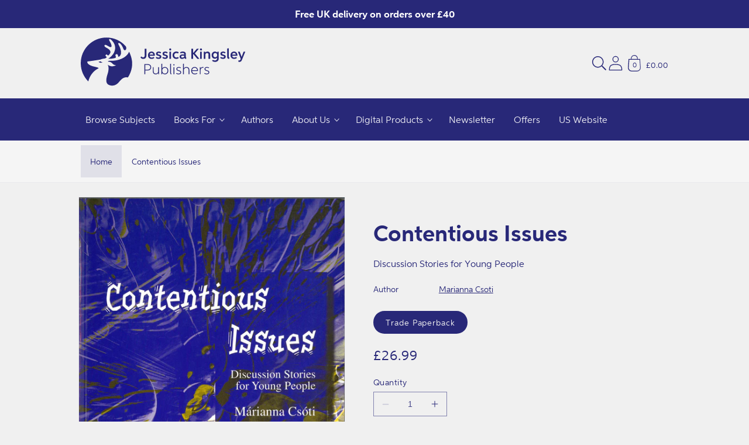

--- FILE ---
content_type: text/css
request_url: https://uk.jkp.com/cdn/shop/t/45/assets/snippet-contributors.css?v=75841424509705591861744704108
body_size: -243
content:
.contributors--border{padding:var(--space-16) 0;border-top:.06rem solid rgba(var(--color-foreground), 0.08);border-bottom:.06rem solid rgba(var(--color-foreground), 0.08)}.contributors--hide-labels .contributors__role{display:none}.contributors--buttons.contributors--border{padding-bottom:var(--space-12)}.contributors--buttons .contributors__name{display:flex;align-items:center;border:.06rem solid rgb(var(--color-foreground), 0.05);border-radius:2rem;margin-right:var(--space-4);margin-bottom:var(--space-4);padding:0 var(--space-24);text-decoration:none;min-height:var(--space-40);line-height:1}.contributors--buttons .contributors__name:after{display:none}.contributors--buttons .link--text{border:none;color:rgb(var(--color-background));background-color:rgb(var(--color-foreground))}.contributors__list>li{display:flex;align-items:center}@media(max-width: 46.875em){.contributors__list>li{align-items:flex-start}}.contributors__list ul{display:flex;flex-wrap:wrap}.contributors__list ul li{display:block}.contributors__list ul li:last-child a{margin-right:0}.contributors__list ul li>*:after{content:","}.contributors__list ul li:last-child>*:after{content:""}.contributors__role{display:block;font-size:var(--body-sm);padding-right:var(--space-24);line-height:1.5rem;min-width:7rem}.contributors__name{padding-right:var(--space-8);font-size:var(--body-sm)}
/*# sourceMappingURL=snippet-contributors.css.map */